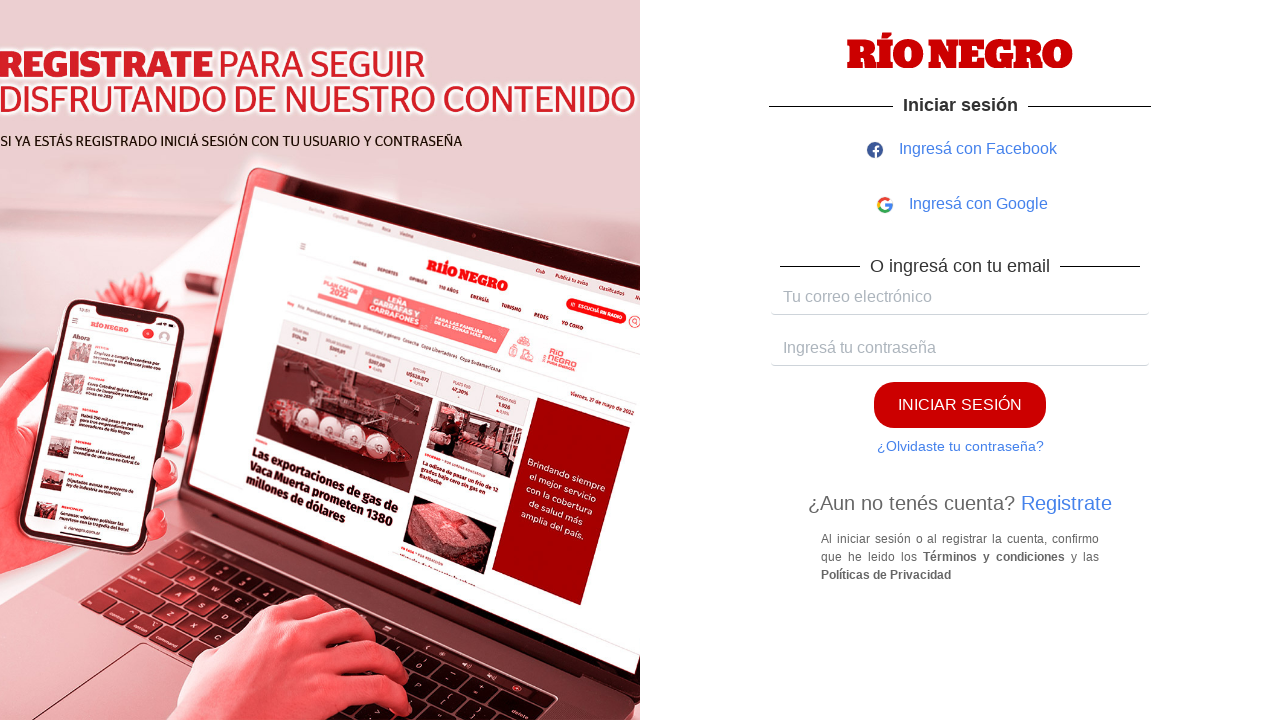

--- FILE ---
content_type: text/html; charset=UTF-8
request_url: https://micuenta.rionegro.com.ar/login?redirect_url=https://www.rionegro.com.ar/asi-se-vivio-el-primer-dia-del-festival-aereo-en-allen-XYRN_8129784/&prev=login
body_size: 3495
content:
<!DOCTYPE html>
    <html lang="es">

<head>
    <!-- Google Tag Manager -->
    <script>
            </script>

    <script>
        (function(w, d, s, l, i) {
            w[l] = w[l] || [];
            w[l].push({
                'gtm.start': new Date().getTime(),
                event: 'gtm.js'
            });
            var f = d.getElementsByTagName(s)[0],
                j = d.createElement(s),
                dl = l != 'dataLayer' ? '&l=' + l : '';
            j.async = true;
            j.src =
                'https://www.googletagmanager.com/gtm.js?id=' + i + dl;
            f.parentNode.insertBefore(j, f);
        })(window, document, 'script', 'dataLayer', 'GTM-MKCQVCV');
    </script>
    <!-- End Google Tag Manager -->

    <meta charset="utf-8">
    <meta name="viewport" content="width=device-width, initial-scale=1, shrink-to-fit=no">
    <meta name="csrf-token" content="I3j9k8i6ByBFOxXRWrTMbYi7t0U4nd51T4TKuQ2s">
    <title>Río Negro - Mi Cuenta | Iniciar Sesión</title>
    <meta name="description" content="Sistema central de usuarios para servicios web de Editorial Río Negro S.A.">
    <meta name="author" content="Patagonian Tech">
    <link href="/images/favicon96.png" rel="shortcut icon">
    <link href="/images/favicon96.png" rel="apple-touch-icon-precomposed">
    
    
    
    <!-- Check if the language is set to RTL, so apply the RTL layouts -->
    <!-- Otherwise apply the normal LTR layouts -->
    <link media="all" type="text/css" rel="stylesheet" href="https://micuenta.rionegro.com.ar/css/socicon.css">

    <link media="all" type="text/css" rel="stylesheet" href="https://micuenta.rionegro.com.ar/css/csmb-min.css">

    <link media="all" type="text/css" rel="stylesheet" href="https://micuenta.rionegro.com.ar/css/entypo.css">

    <link media="all" type="text/css" rel="stylesheet" href="https://micuenta.rionegro.com.ar/css/theme.css">


            <style>
            .small-login-title {
                font-weight: 100;
            }
            .login-title {
                background-color: white;
                padding: 0 10px;
            }
            .login-title-background {
                position: relative;
                z-index: 1;
            }
            .login-title-background::before {
                border-top: 1px solid black;
                content:"";
                margin: 0 auto;
                position: absolute;
                top: 50%; left: 0; right: 0; bottom: 0;
                width: 95%;
                z-index: -1;
            }
        </style>    
    </head>

<body>
    <div>
        <!-- Google Tag Manager (noscript) -->
        <noscript><iframe src="https://www.googletagmanager.com/ns.html?id=GTM-MKCQVCV" height="0" width="0"
                style="display:none;visibility:hidden"></iframe></noscript>
        <!-- End Google Tag Manager (noscript) -->
    </div>
    <div id="app" class="main-container sin-scroll">
        <section class="fullwidth-split">
            <div class="container-fluid">
                <div class="row no-gutters justify-content-center">
                                            <div id="div-bkg"
                            class="col-12 col-lg-6 fullwidth-split-image landing-left home height-100 d-none d-lg-block">
                            <div class="col-12 col-lg-12">
                                <span id="side-text" class="h3 inicio-registro mb-5 ml-5">
                                    
                                </span>
                            </div>
                        </div>
                                        <!--end of col-->
                    <div class="col-12 col-sm-8 col-lg-6 fullwidth-split-text landing-right sin-scroll-y">
                        <div class="col-12 col-lg-8">

                            <div class="text-center mb-2">
                                <a href="https://www.rionegro.com.ar/"><img alt="Río Negro" width="280"
                                        src="/img/logo-rionegro-color.svg" class="logo" /></a>
                            </div>

                                                            <div
        id="g_id_onload"
        data-client_id="900576339312-k2f4fdltb7dnouhn4huqlrsuvcllbksr.apps.googleusercontent.com"
        data-login_uri="https://micuenta.rionegro.com.ar/login/google"
        data-callback="googleOneTapLogin"
        data-close_on_tap_outside="false"
    >
    </div>
    <div class="text-center mt-3">
        <p class="text-large login-title-background"><span class="login-title">Iniciar sesión</span></p>
    </div>
    <div class="text-center mt-1">
        <a href="https://micuenta.rionegro.com.ar/login/facebook" class="btn btn-lg"><i class="csmb-flat csmb-round csmb-facebook"></i>&nbsp;&nbsp;&nbsp;Ingresá con Facebook</a>
    </div>
    <div class="text-center mt-1">
        <a href="https://micuenta.rionegro.com.ar/login/google"  onclick="googleLogin()" class="btn btn-lg"><i class='csmb-flat csmb-round csmb-googleplus'></i>&nbsp;&nbsp;&nbsp;Ingresá con Google</a>
    </div>
    <div class="container">
        <div class="text-center mt-3">
            <p class="text-large login-title-background small-login-title"><span class="login-title">O ingresá con tu email</span></p>
        </div>
        <form method="POST" action="https://micuenta.rionegro.com.ar/login"><input type="hidden" name="_token" value="I3j9k8i6ByBFOxXRWrTMbYi7t0U4nd51T4TKuQ2s">
            <div class="form-group">
                
                <label class="sr-only" for="email">Tu correo electrónico</label>
                <input class="form-control form-control-md" type="email" name="email" id="signup-email" placeholder="Tu correo electr&oacute;nico" maxlength="191" required>
            </div>
            <div class="form-group">
                
                <label class="sr-only" for="signup-password">Ingresá tu contraseña</label>
                <input class="form-control form-control-md" type="password" name="password" id="signup-password" placeholder="Ingres&aacute; tu contrase&ntilde;a" required>
                
                
            </div>
            <input type="hidden" id="hiddenReferrer" name="referrer" value="">
            <div class="text-center mt-1">
                <button class="btn btn-lg btn-secondary" type="submit">INICIAR SESIÓN</button>
            </div>
        </form>
    </div>

    <div class="text-center mt-1">
        <span class="text-small"><a href="https://micuenta.rionegro.com.ar/password/reset">¿Olvidaste tu contraseña?</a>
        </span>
    </div>
    

    <div class="text-center reg-g mb-1">
        <br>¿Aun no tenés cuenta? <a class="reg" href="https://micuenta.rionegro.com.ar/registrarme">Registrate</a>
        <div class="container w-75 mt-2 text-justify">
            <small>Al iniciar sesión o al registrar la cuenta, confirmo  que he leido los <a href="https://www.rionegro.com.ar/terminos-y-condiciones/" target="_blank"><b>Términos y condiciones</b></a> y las <a href="https://www.rionegro.com.ar/politica-de-privacidad/" target="_blank"><b>Políticas de Privacidad</b></a></small>
        </div>
    </div>
        
                        </div>
                    </div>
                    <!--end of col-->
                </div>
                <!--end of row-->
            </div>
            <!--end of container-->
        </section>
        <!--end of section-->
    </div><!-- main-container -->

    <!-- Scripts -->
        <script src="https://micuenta.rionegro.com.ar/js/frontend.js?id=407c4699cc47bc23cfc3"></script>

    <script src="https://micuenta.rionegro.com.ar/js/jquery.smartWizard.min.js"></script>

    <script src="https://micuenta.rionegro.com.ar/js/flickity.pkgd.min.js"></script>

    <script src="https://micuenta.rionegro.com.ar/js/scrollMonitor.js"></script>

    <script src="https://micuenta.rionegro.com.ar/js/smooth-scroll.polyfills.js"></script>

    <script src="https://micuenta.rionegro.com.ar/js/prism.js"></script>

    <script src="https://micuenta.rionegro.com.ar/js/zoom.min.js"></script>

    <script src="https://micuenta.rionegro.com.ar/js/theme.js"></script>

            <script>
            function googleLogin() {
                if(window.isNative) {
                    event.preventDefault()
                    window.ReactNativeWebView.postMessage('googleSingIn');
                    window.addEventListener('message', function(event) {
                        try {
                            const email=event.data.email;
                            const id=event.data.id;
                            const name=event.data.name;
                            const photo=event.data.id;
                            $.ajaxSetup({
                                xhrFields: {
                                    withCredentials: true
                            }
                        });
                        $.ajax({
                            type: 'GET',
                            crossDomain: true,
                            url: 'https://micuenta.rionegro.com.ar/login/rionegro/google',
                            data: {
                                'email':email,
                                'google_id':id,
                                'name':name,
                                'photo':photo
                              },
                            success: function(data){
                                window.ReactNativeWebView.postMessage(data);
                                location.reload();
                            },
                            error: function(error){
                                alert('Error al iniciar sesión intente denuevo')
                                console.log(error)
                            },
                        });
                        }
                        catch(e) {
                            alert(e)
                        }
                    })
                }
            }

            window.onload = function () {
                if (document.referrer == 'https://www.rionegro.com.ar/') {
                    const getCookie = (name) => {
                        const value = `; ${document.cookie}`;
                        const parts = value.split(`; ${name}=`);
                        if (parts.length === 2) return parts.pop().split(';').shift();
                    };

                    // Get the value of 'paywall_last_article_full' cookie
                    const lastArticleFull = getCookie('paywall_last_article_full');

                    // Set the value of the hidden field with id 'hiddenReferrer'
                    document.getElementById('hiddenReferrer').value = lastArticleFull;
                } else {
                    document.getElementById('hiddenReferrer').value = document.referrer;
                }
            };

        </script>
    
    <script>
        var divBackground = document.getElementById('div-bkg');

        function modifyBackgroundImage(assetUrl) {
            divBackground.style.backgroundImage = `url(${assetUrl})`;
        }

        function setSideImage() {
            var url = new URL(window.location.href);
            var redirect_url = url.searchParams.get("redirect_url");

            // How fast should side images switch
            const delayTime = 10000;

            var counter = 0;
            var assets = [];

            if (redirect_url) {

                var text = document.getElementById('side-text');
                text.style.display = "none";
                const regex = /(http[s]?:\/\/)([^\/\s]+)/g;
                const baseRedirectUrl = redirect_url.match(regex)[0];

                $.ajax({
                    type: 'get',
                    url: 'https://micuenta.rionegro.com.ar/products',
                    data: {
                        'url': baseRedirectUrl
                    },
                    success: function(response) {
                        if (response.length) {

                            if (response.length > 1) {

                                response.forEach(product => {
                                    assets.push('https://micuenta.rionegro.com.ar/storage/' + product
                                        .side_image);
                                });

                                modifyBackgroundImage(assets[counter]);
                                counter++;

                                setInterval(() => {
                                    counter = (counter === assets.length) ? 0 : counter;
                                    modifyBackgroundImage(assets[counter]);
                                    counter++;
                                }, delayTime);

                            } else {
                                const assetResolved = 'https://micuenta.rionegro.com.ar/storage/' + response[0].side_image;
                                modifyBackgroundImage(assetResolved);
                            }
                        }
                    },
                    error: function(error) {
                        console.error(error);
                    },
                });
            }
        }
        setSideImage();
    </script>


    <script async src="https://www.googletagmanager.com/gtag/js?id=UA-1863268-13"></script>
    <script>
        window.dataLayer = window.dataLayer || [];
        function gtag(){dataLayer.push(arguments);}
        gtag('js', new Date());

        gtag('config', 'UA-1863268-13');
    </script>
</body>

</html>
